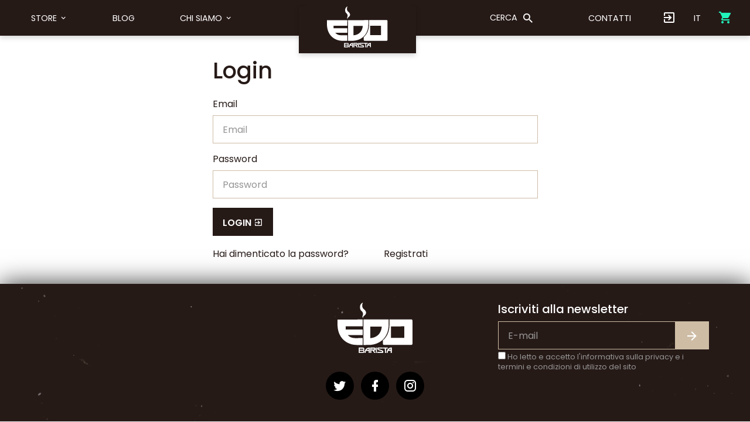

--- FILE ---
content_type: text/html; charset=UTF-8
request_url: https://www.edobarista.com/login.php
body_size: 8362
content:
	<!DOCTYPE html>
<html lang="it">
<head>
	<meta charset="utf-8">
	<meta http-equiv="X-UA-Compatible" content="IE=edge">

	<meta name="viewport" content="width=device-width, initial-scale=1, user-scalable=no">
	<!-- The above 3 meta tags *must* come first in the head; any other head content must come *after* these tags -->
	<title>Login -EDO Barista, il sito per barista e coffee lovers, dove poter informarsi, incontrarsi e acquistare prodotti innovativi per bar e caffetterie</title>
	<meta name="Description" content="EDO, il sito per barista e coffee lovers, dove poter informarsi, incontrarsi e acquistare prodotti innovativi per bar e caffetterie.
Amiamo il caffè. Possiamo aiutarti con la nostra gamma di prodotti a preparare un ottimo caffè ovunque tu sia.

">
	<meta name="Keywords" content="edo barista, edo, blog barista, fumetto barista, prodotti barista, idee barista, chat barista, incontro baristi, coffee lover, negozio, caffè, caffetteria, torrefazione, amanti del caffè, espresso, caffè espresso">

	<meta property="og:title" content="Login -EDO Barista, il sito per barista e coffee lovers, dove poter informarsi, incontrarsi e acquistare prodotti innovativi per bar e caffetterie" />
	<meta property="og:type" content="article" />
	<meta property="og:url" content="https://www.edobarista.com:443/login.php" />
	<meta property="og:description" content="EDO, il sito per barista e coffee lovers, dove poter informarsi, incontrarsi e acquistare prodotti innovativi per bar e caffetterie.
Amiamo il caffè. Possiamo aiutarti con la nostra gamma di prodotti a preparare un ottimo caffè ovunque tu sia.

" />
	<meta property="og:image" content="" />
	<meta property="og:image:width" content="640" />
	<meta property="og:image:height" content="480" />
    <meta name="facebook-domain-verification" content="dftp1yobdwgh1hcqcu2oflb9p5ynp7" />

	<link rel="shortcut icon" href="https://www.edobarista.com/assets/edobarista-com/favicon.ico?v2"/>

	<!-- vendor -->
	<link rel="stylesheet" href="https://www.edobarista.com/assets/vendor/bootstrap.min.css" type="text/css">
	<link href="https://www.edobarista.com/assets/plugins/bootstrap-datepicker.min.css" rel="stylesheet">
	<link href="https://www.edobarista.com/assets/plugins/owl-carousel/owl.carousel.min.css" rel="stylesheet">
	<link href="https://www.edobarista.com/assets/plugins/fancybox/jquery.fancybox.min.css" rel="stylesheet">
	<link href="https://fonts.googleapis.com/css?family=Abril+Fatface|Satisfy|Poppins:200,300,400,500,600,700" rel="stylesheet">
	<link rel="stylesheet" href="//cdn.materialdesignicons.com/3.4.93/css/materialdesignicons.min.css">
	<!-- <link rel="stylesheet" href="https://maxcdn.bootstrapcdn.com/font-awesome/4.7.0/css/font-awesome.min.css"> -->

	<link rel="stylesheet" href="https://www.edobarista.com/assets/css/gf-helper.css" type="text/css">
	<link rel="stylesheet" href="https://www.edobarista.com/assets/css/main.css?v=1" type="text/css" media="screen">

			<link rel="alternate" href="https://www.edobarista.com/login.php?lang=it" hreflang="it"/>
			<link rel="alternate" href="https://www.edobarista.com/login.php?lang=en" hreflang="en"/>
		<link rel="canonical" href="https://www.edobarista.com:443/login.php"/>

	<!-- HTML5 shim and Respond.js for IE8 support of HTML5 elements and media queries -->
	<!--[if lt IE 9]>
	<script src="https://oss.maxcdn.com/html5shiv/3.7.2/html5shiv.min.js"></script>
	<script src="https://oss.maxcdn.com/respond/1.4.2/respond.min.js"></script>
	<![endif]-->
	<script type="text/javascript">
	CUR_PAGE = 'login';
	SITE_URL = 'https://www.edobarista.com';
	ASSETS_URL = 'https://www.edobarista.com/assets';
	API_URL = 'https://www.edobarista.com/api';
	CUR_LANG = 'it'
	isNewsletterActived = ''
	</script>
    <!-- Facebook Pixel Code -->
    <script>
        !function(f,b,e,v,n,t,s)
        {if(f.fbq)return;n=f.fbq=function(){n.callMethod?
            n.callMethod.apply(n,arguments):n.queue.push(arguments)};
            if(!f._fbq)f._fbq=n;n.push=n;n.loaded=!0;n.version='2.0';
            n.queue=[];t=b.createElement(e);t.async=!0;
            t.src=v;s=b.getElementsByTagName(e)[0];
            s.parentNode.insertBefore(t,s)}(window, document,'script',
            'https://connect.facebook.net/en_US/fbevents.js');
        fbq('init', '977285369517996');
        fbq('track', 'PageView');
    </script>
    <noscript><img height="1" width="1" style="display:none"
                   src="https://www.facebook.com/tr?id=977285369517996&ev=PageView&noscript=1"
        /></noscript>
    <!-- End Facebook Pixel Code -->

</head>
<body>
<!-- MENU -->
<nav class="navbar navbar-fixed-top compensate-for-scrollbar" role="navigation">
	<div class="container-fluid">
		<div class="navbar-header">
			<a class="navbar-brand" href="/">
				<img src="https://www.edobarista.com/assets/images/logo-white.svg" alt="Edobarista" class="img-responsive">
			</a>
			<button type="button" class="navbar-toggle collapsed" data-toggle="collapse" data-target="#navbar-menu">
				<i class="mdi mdi-menu"></i>
			</button>
			<ul class="navbar-user visible-xs visible-sm">
				<!-- cart -->
	<li>
		<a href="https://www.edobarista.com/it/user/order">
			<i class="mdi mdi-cart"></i>
		</a>
	</li>
			</ul>
			<button type="button" class="navbar-toggle collapsed" data-toggle="collapse" data-target="#navbar-search-container">
				<i class="mdi mdi-magnify"></i>
			</button>
		</div>

		<div id="navbar-menu" class="navbar-collapse collapse">
			<ul class="nav navbar-nav normal">
														<li
						class="						store"
					>
													<a class="dropdown-toggle store-button hidden-xs hidden-sm" type="button" data-toggle="dropdown" href="#">
								Store								<i class="mdi mdi-chevron-down"></i>
							</a>
							<div id="product-menu" class="dropdown-menu">
	<div class="wrapper">
		<div class="left">
			<ul>
				<li>
					<a class="product-menu-group" href="#" data-target="#menu-brands">
						Marchi					</a>
				</li>
				<li>
					<a class="product-menu-group active" href="#" data-target="#menu-categories">
						Categorie					</a>
				</li>
				<li>
					<a class="product-menu-group" href="https://www.edobarista.com/it/content/store">
						Tutti i prodotti					</a>
				</li>
				<li>
					<a class="product-menu-group" href="https://www.edobarista.com/it/content/promo">
						Promozioni					</a>
				</li>
			</ul>
		</div>
		<div class="right">
			<!-- BRAND -->
			<div id="menu-brands" class="product-menu-group-items">
				<ul>
											<li>
							<a href="https://www.edobarista.com/it/brand/42-AeroPress">
								AEROPRESS							</a>
						</li>
											<li>
							<a href="https://www.edobarista.com/it/brand/50-ARTPRESSO">
								ARTPRESSO							</a>
						</li>
											<li>
							<a href="https://www.edobarista.com/it/brand/47-Bialetti">
								BIALETTI							</a>
						</li>
											<li>
							<a href="https://www.edobarista.com/it/brand/4-cafelat">
								Cafelat							</a>
						</li>
											<li>
							<a href="https://www.edobarista.com/it/brand/25-clean-express">
								Clean express							</a>
						</li>
											<li>
							<a href="https://www.edobarista.com/it/brand/26-crema-pro">
								Crema pro							</a>
						</li>
											<li>
							<a href="https://www.edobarista.com/it/brand/10-edo-barista">
								EDO Barista							</a>
						</li>
											<li>
							<a href="https://www.edobarista.com/it/brand/1-enrico-maltoni">
								ENRICO MALTONI							</a>
						</li>
											<li>
							<a href="https://www.edobarista.com/it/brand/38-FOAMLOCUS">
								Foam Locus							</a>
						</li>
											<li>
							<a href="https://www.edobarista.com/it/brand/27-gene-cafe">
								GENE CAFE							</a>
						</li>
											<li>
							<a href="https://www.edobarista.com/it/brand/9-hario">
								Hario							</a>
						</li>
											<li>
							<a href="https://www.edobarista.com/it/brand/37-Heycafe">
								Heycafe							</a>
						</li>
											<li>
							<a href="https://www.edobarista.com/it/brand/43-HIROIA">
								HIROIA							</a>
						</li>
											<li>
							<a href="https://www.edobarista.com/it/brand/23-ilsa">
								Ilsa							</a>
						</li>
											<li>
							<a href="https://www.edobarista.com/it/brand/5-ims-filtri">
								IMS FILTRI							</a>
						</li>
											<li>
							<a href="https://www.edobarista.com/it/brand/2-ipa-porcellane">
								IPA PORCELLANE							</a>
						</li>
											<li>
							<a href="https://www.edobarista.com/it/brand/24-italmill">
								Italmill							</a>
						</li>
											<li>
							<a href="https://www.edobarista.com/it/brand/41-q">
								Iwaki							</a>
						</li>
											<li>
							<a href="https://www.edobarista.com/it/brand/46-LEONARDOTECNIKA">
								LEONARDOTECNIKA							</a>
						</li>
											<li>
							<a href="https://www.edobarista.com/it/brand/34-MACAP">
								Macap							</a>
						</li>
											<li>
							<a href="https://www.edobarista.com/it/brand/21-metallurgica-motta">
								Metallurgica Motta							</a>
						</li>
											<li>
							<a href="https://www.edobarista.com/it/brand/3-nuova-ricambi">
								Nuova Ricambi							</a>
						</li>
											<li>
							<a href="https://www.edobarista.com/it/brand/13-pallo">
								PALLO							</a>
						</li>
											<li>
							<a href="https://www.edobarista.com/it/brand/20-priolinox">
								Priolinox							</a>
						</li>
											<li>
							<a href="https://www.edobarista.com/it/brand/36-Pro-Fondi">
								Pro-Fondi							</a>
						</li>
											<li>
							<a href="https://www.edobarista.com/it/brand/33-Pullman-Coffee-Tampers">
								Pullman Coffee Tampers							</a>
						</li>
											<li>
							<a href="https://www.edobarista.com/it/brand/6-pulycaff">
								PulyCaff							</a>
						</li>
											<li>
							<a href="https://www.edobarista.com/it/brand/32-Clockwork-Espresso">
								PUSH - Clockwork Espresso							</a>
						</li>
											<li>
							<a href="https://www.edobarista.com/it/brand/49-SPOKJ">
								SPOKJ							</a>
						</li>
									</ul>
			</div>

			<!-- CATEGORIE -->
			<div id="menu-categories" class="product-menu-group-items" style="display: block;">
				<div class="wrapper">
					<div class="left">
						<ul>
															<li>
									<a
										class="product-menu-category"
										href="https://www.edobarista.com/it/3-accessori-per-il-barista"
																				data-target="#menu-category-3"
																			>
										ACCESSORI PER IL BARISTA									</a>
								</li>
															<li>
									<a
										class="product-menu-category"
										href="https://www.edobarista.com/it/7-strumenti-per-il-coffee-brewing"
																				data-target="#menu-category-7"
																			>
										STRUMENTI PER IL COFFEE BREWING									</a>
								</li>
															<li>
									<a
										class="product-menu-category"
										href="https://www.edobarista.com/it/2-tazzine-e-piattini-da-caffe"
																				data-target="#menu-category-2"
																			>
										TAZZINE E PIATTINI DA CAFFE'									</a>
								</li>
															<li>
									<a
										class="product-menu-category"
										href="https://www.edobarista.com/it/4-ricambi"
																				data-target="#menu-category-4"
																			>
										RICAMBI									</a>
								</li>
															<li>
									<a
										class="product-menu-category"
										href="https://www.edobarista.com/it/5-accessori-per-la-pulizia"
																				data-target="#menu-category-5"
																			>
										ACCESSORI PER LA PULIZIA									</a>
								</li>
															<li>
									<a
										class="product-menu-category"
										href="https://www.edobarista.com/it/6-detergenti-professionali"
																			>
										DETERGENTI PROFESSIONALI									</a>
								</li>
															<li>
									<a
										class="product-menu-category"
										href="https://www.edobarista.com/it/1-libreria-del-caffe"
																			>
										LIBRERIA DEL CAFFE'									</a>
								</li>
															<li>
									<a
										class="product-menu-category"
										href="https://www.edobarista.com/it/53-macchine-da-caffe"
																				data-target="#menu-category-53"
																			>
										MACCHINE DA CAFFE'									</a>
								</li>
															<li>
									<a
										class="product-menu-category"
										href="https://www.edobarista.com/it/60-trattamento-dell-acqua-potabile"
																				data-target="#menu-category-60"
																			>
										TRATTAMENTO DELL'ACQUA POTABILE									</a>
								</li>
															<li>
									<a
										class="product-menu-category"
										href="https://www.edobarista.com/it/62-macina-caffe"
																				data-target="#menu-category-62"
																			>
										MACINA CAFFE'									</a>
								</li>
															<li>
									<a
										class="product-menu-category"
										href="https://www.edobarista.com/it/71-prodotti-igienizzanti"
																			>
										PRODOTTI IGIENIZZANTI									</a>
								</li>
															<li>
									<a
										class="product-menu-category"
										href="https://www.edobarista.com/it/87-accessori-caffe"
																			>
										ACCESSORI CAFFE'									</a>
								</li>
													</ul>
					</div>
					<div class="right">
														<div id="menu-category-3" class="product-menu-category-items">
									<ul>
																																	<li>
													<a href="https://www.edobarista.com/it/88-accessori-per-latte">
														ACCESSORI PER LATTE													</a>
												</li>
																																												<li>
													<a href="https://www.edobarista.com/it/12-attrezzatura-da-barista">
														ATTREZZATURA DA BARISTA													</a>
												</li>
																																												<li>
													<a href="https://www.edobarista.com/it/21-battifondi">
														BATTIFONDI													</a>
												</li>
																																												<li>
													<a href="https://www.edobarista.com/it/24-bilance">
														BILANCE													</a>
												</li>
																																																																	<li>
													<a href="https://www.edobarista.com/it/70-foam-locus">
														FOAM LOCUS													</a>
												</li>
																																												<li>
													<a href="https://www.edobarista.com/it/77-gadget">
														GADGET													</a>
												</li>
																																																																	<li>
													<a href="https://www.edobarista.com/it/66-kit-per-barista">
														KIT PER BARISTA													</a>
												</li>
																																												<li>
													<a href="https://www.edobarista.com/it/19-lattiere">
														LATTIERE													</a>
												</li>
																																												<li>
													<a href="https://www.edobarista.com/it/41-lava-lattiere-da-banco">
														LAVA LATTIERE DA BANCO													</a>
												</li>
																																												<li>
													<a href="https://www.edobarista.com/it/75-magnetic-dosing-ring-funnel">
														MAGNETIC DOSING RING FUNNEL													</a>
												</li>
																																												<li>
													<a href="https://www.edobarista.com/it/44-pennini-per-latte-art">
														PENNINI PER  LATTE ART													</a>
												</li>
																																												<li>
													<a href="https://www.edobarista.com/it/17-pressini">
														PRESSINI													</a>
												</li>
																																												<li>
													<a href="https://www.edobarista.com/it/85-pressino-automatico-sipresso">
														PRESSINO AUTOMATICO - SIPRESSO													</a>
												</li>
																																												<li>
													<a href="https://www.edobarista.com/it/25-rifrattometri-digitali">
														RIFRATTOMETRI DIGITALI													</a>
												</li>
																																												<li>
													<a href="https://www.edobarista.com/it/40-spargi-cacao">
														SPARGI CACAO													</a>
												</li>
																																												<li>
													<a href="https://www.edobarista.com/it/18-supporto-per-pressini">
														SUPPORTO PER PRESSINI													</a>
												</li>
																																												<li>
													<a href="https://www.edobarista.com/it/22-tappetini-per-pressare">
														TAPPETINI PER PRESSARE													</a>
												</li>
																																												<li>
													<a href="https://www.edobarista.com/it/36-termometri">
														TERMOMETRI													</a>
												</li>
																																												<li>
													<a href="https://www.edobarista.com/it/42-tostatrici-da-caffe">
														TOSTATRICI DA CAFFE'													</a>
												</li>
																																																			</ul>
								</div>
																<div id="menu-category-7" class="product-menu-category-items">
									<ul>
																																	<li>
													<a href="https://www.edobarista.com/it/26-bollitori">
														BOLLITORI													</a>
												</li>
																																												<li>
													<a href="https://www.edobarista.com/it/72-coffee-press">
														COFFEE PRESS													</a>
												</li>
																																												<li>
													<a href="https://www.edobarista.com/it/29-coldbrew">
														COLDBREW													</a>
												</li>
																																												<li>
													<a href="https://www.edobarista.com/it/35-coni-di-metallo-per-brewing">
														CONI DI METALLO PER BREWING													</a>
												</li>
																																												<li>
													<a href="https://www.edobarista.com/it/78-cupping-bowl">
														CUPPING BOWL													</a>
												</li>
																																												<li>
													<a href="https://www.edobarista.com/it/32-drip-pots">
														DRIP POTS													</a>
												</li>
																																												<li>
													<a href="https://www.edobarista.com/it/31-filtri-di-carta-per-v60">
														FILTRI DI CARTA PER V60													</a>
												</li>
																																												<li>
													<a href="https://www.edobarista.com/it/33-filtri-di-stoffa-per-v60">
														FILTRI DI STOFFA PER V60													</a>
												</li>
																																												<li>
													<a href="https://www.edobarista.com/it/57-filtri-per-aeropress">
														FILTRI PER AEROPRESS													</a>
												</li>
																																												<li>
													<a href="https://www.edobarista.com/it/30-range-server">
														RANGE SERVER													</a>
												</li>
																																												<li>
													<a href="https://www.edobarista.com/it/34-syphon">
														SYPHON													</a>
												</li>
																																																																	<li>
													<a href="https://www.edobarista.com/it/28-v60-drip-infusers">
														V60 DRIP INFUSERS													</a>
												</li>
																														</ul>
								</div>
																<div id="menu-category-2" class="product-menu-category-items">
									<ul>
																																	<li>
													<a href="https://www.edobarista.com/it/82-piattini">
														PIATTINI													</a>
												</li>
																																												<li>
													<a href="https://www.edobarista.com/it/81-tazze">
														TAZZE													</a>
												</li>
																														</ul>
								</div>
																<div id="menu-category-4" class="product-menu-category-items">
									<ul>
																																	<li>
													<a href="https://www.edobarista.com/it/92-barra-battifondo">
														BARRA BATTIFONDO													</a>
												</li>
																																																																	<li>
													<a href="https://www.edobarista.com/it/15-doccette">
														DOCCETTE													</a>
												</li>
																																												<li>
													<a href="https://www.edobarista.com/it/16-filtri">
														FILTRI													</a>
												</li>
																																																																	<li>
													<a href="https://www.edobarista.com/it/13-guarnizioni-sottocoppa">
														GUARNIZIONI SOTTOCOPPA													</a>
												</li>
																																																																	<li>
													<a href="https://www.edobarista.com/it/54-manopola-portafiltro">
														MANOPOLA PORTAFILTRO													</a>
												</li>
																																												<li>
													<a href="https://www.edobarista.com/it/80-portafiltro">
														PORTAFILTRO													</a>
												</li>
																																																																	<li>
													<a href="https://www.edobarista.com/it/37-portafiltro-senza-fondo">
														PORTAFILTRO SENZA FONDO													</a>
												</li>
																																												<li>
													<a href="https://www.edobarista.com/it/90-volantino-rubinetto">
														VOLANTINO RUBINETTO													</a>
												</li>
																														</ul>
								</div>
																<div id="menu-category-5" class="product-menu-category-items">
									<ul>
																																	<li>
													<a href="https://www.edobarista.com/it/14-filtri-ciechi-per-la-pulizia">
														FILTRI CIECHI PER LA PULIZIA													</a>
												</li>
																																												<li>
													<a href="https://www.edobarista.com/it/23-panni">
														PANNI													</a>
												</li>
																																																																	<li>
													<a href="https://www.edobarista.com/it/20-spazzole">
														SPAZZOLE													</a>
												</li>
																														</ul>
								</div>
																<div id="menu-category-53" class="product-menu-category-items">
									<ul>
																																	<li>
													<a href="https://www.edobarista.com/it/86-caffettiere-moka">
														CAFFETTIERE MOKA													</a>
												</li>
																																												<li>
													<a href="https://www.edobarista.com/it/89-macchina-espresso-manuale">
														MACCHINA ESPRESSO MANUALE													</a>
												</li>
																																												<li>
													<a href="https://www.edobarista.com/it/52-macchine-per-caffe-filtro">
														MACCHINE PER CAFFE' FILTRO													</a>
												</li>
																																																			</ul>
								</div>
																<div id="menu-category-60" class="product-menu-category-items">
									<ul>
																																																																											<li>
													<a href="https://www.edobarista.com/it/68-kit-per-analisi-durezza-acqua">
														KIT PER ANALISI DUREZZA ACQUA													</a>
												</li>
																														</ul>
								</div>
																<div id="menu-category-62" class="product-menu-category-items">
									<ul>
																																																						<li>
													<a href="https://www.edobarista.com/it/63-macinadosatori-automatici">
														MACINADOSATORI AUTOMATICI													</a>
												</li>
																																												<li>
													<a href="https://www.edobarista.com/it/64-macinadosatori-on-demand">
														MACINADOSATORI ON-DEMAND													</a>
												</li>
																																												<li>
													<a href="https://www.edobarista.com/it/27-macinini-manuali">
														MACININI  MANUALI													</a>
												</li>
																																																			</ul>
								</div>
													</div>
				</div>
			</div>
		</div>
	</div>
</div>
							<a class="dropdown-toggle visible-xs visible-sm" type="button" data-toggle="dropdown" href="#">
								Store								<i class="mdi mdi-chevron-down"></i>
							</a>
							<ul id="product-menu-mobile" class="dropdown-menu">
	<li class="dropdown">
		<a href="#" class="dropdown-toggle" data-toggle="dropdown">
			Marchi <i class="mdi mdi-chevron-down"></i>
		</a>
		<ul class="dropdown-menu">
							<li>
					<a href="https://www.edobarista.com/it/brand/42-AeroPress">
						AEROPRESS					</a>
				</li>
							<li>
					<a href="https://www.edobarista.com/it/brand/50-ARTPRESSO">
						ARTPRESSO					</a>
				</li>
							<li>
					<a href="https://www.edobarista.com/it/brand/47-Bialetti">
						BIALETTI					</a>
				</li>
							<li>
					<a href="https://www.edobarista.com/it/brand/4-cafelat">
						Cafelat					</a>
				</li>
							<li>
					<a href="https://www.edobarista.com/it/brand/25-clean-express">
						Clean express					</a>
				</li>
							<li>
					<a href="https://www.edobarista.com/it/brand/26-crema-pro">
						Crema pro					</a>
				</li>
							<li>
					<a href="https://www.edobarista.com/it/brand/10-edo-barista">
						EDO Barista					</a>
				</li>
							<li>
					<a href="https://www.edobarista.com/it/brand/1-enrico-maltoni">
						ENRICO MALTONI					</a>
				</li>
							<li>
					<a href="https://www.edobarista.com/it/brand/38-FOAMLOCUS">
						Foam Locus					</a>
				</li>
							<li>
					<a href="https://www.edobarista.com/it/brand/27-gene-cafe">
						GENE CAFE					</a>
				</li>
							<li>
					<a href="https://www.edobarista.com/it/brand/9-hario">
						Hario					</a>
				</li>
							<li>
					<a href="https://www.edobarista.com/it/brand/37-Heycafe">
						Heycafe					</a>
				</li>
							<li>
					<a href="https://www.edobarista.com/it/brand/43-HIROIA">
						HIROIA					</a>
				</li>
							<li>
					<a href="https://www.edobarista.com/it/brand/23-ilsa">
						Ilsa					</a>
				</li>
							<li>
					<a href="https://www.edobarista.com/it/brand/5-ims-filtri">
						IMS FILTRI					</a>
				</li>
							<li>
					<a href="https://www.edobarista.com/it/brand/2-ipa-porcellane">
						IPA PORCELLANE					</a>
				</li>
							<li>
					<a href="https://www.edobarista.com/it/brand/24-italmill">
						Italmill					</a>
				</li>
							<li>
					<a href="https://www.edobarista.com/it/brand/41-q">
						Iwaki					</a>
				</li>
							<li>
					<a href="https://www.edobarista.com/it/brand/46-LEONARDOTECNIKA">
						LEONARDOTECNIKA					</a>
				</li>
							<li>
					<a href="https://www.edobarista.com/it/brand/34-MACAP">
						Macap					</a>
				</li>
							<li>
					<a href="https://www.edobarista.com/it/brand/21-metallurgica-motta">
						Metallurgica Motta					</a>
				</li>
							<li>
					<a href="https://www.edobarista.com/it/brand/3-nuova-ricambi">
						Nuova Ricambi					</a>
				</li>
							<li>
					<a href="https://www.edobarista.com/it/brand/13-pallo">
						PALLO					</a>
				</li>
							<li>
					<a href="https://www.edobarista.com/it/brand/20-priolinox">
						Priolinox					</a>
				</li>
							<li>
					<a href="https://www.edobarista.com/it/brand/36-Pro-Fondi">
						Pro-Fondi					</a>
				</li>
							<li>
					<a href="https://www.edobarista.com/it/brand/33-Pullman-Coffee-Tampers">
						Pullman Coffee Tampers					</a>
				</li>
							<li>
					<a href="https://www.edobarista.com/it/brand/6-pulycaff">
						PulyCaff					</a>
				</li>
							<li>
					<a href="https://www.edobarista.com/it/brand/32-Clockwork-Espresso">
						PUSH - Clockwork Espresso					</a>
				</li>
							<li>
					<a href="https://www.edobarista.com/it/brand/49-SPOKJ">
						SPOKJ					</a>
				</li>
					</ul>
	</li>
	<li class="dropdown">
		<a href="#" class="dropdown-toggle" data-toggle="dropdown">
			Categorie <i class="mdi mdi-chevron-down"></i>
		</a>
		<ul class="dropdown-menu">
									<li class="dropdown">
							<a href="#" class="dropdown-toggle" data-toggle="dropdown">
								ACCESSORI PER IL BARISTA <i class="mdi mdi-chevron-down"></i>
							</a>
							<ul class="dropdown-menu">
																											<li>
											<a href="https://www.edobarista.com/it/88-accessori-per-latte">
												ACCESSORI PER LATTE											</a>
										</li>
																																				<li>
											<a href="https://www.edobarista.com/it/12-attrezzatura-da-barista">
												ATTREZZATURA DA BARISTA											</a>
										</li>
																																				<li>
											<a href="https://www.edobarista.com/it/21-battifondi">
												BATTIFONDI											</a>
										</li>
																																				<li>
											<a href="https://www.edobarista.com/it/24-bilance">
												BILANCE											</a>
										</li>
																																																					<li>
											<a href="https://www.edobarista.com/it/70-foam-locus">
												FOAM LOCUS											</a>
										</li>
																																				<li>
											<a href="https://www.edobarista.com/it/77-gadget">
												GADGET											</a>
										</li>
																																																					<li>
											<a href="https://www.edobarista.com/it/66-kit-per-barista">
												KIT PER BARISTA											</a>
										</li>
																																				<li>
											<a href="https://www.edobarista.com/it/19-lattiere">
												LATTIERE											</a>
										</li>
																																				<li>
											<a href="https://www.edobarista.com/it/41-lava-lattiere-da-banco">
												LAVA LATTIERE DA BANCO											</a>
										</li>
																																				<li>
											<a href="https://www.edobarista.com/it/75-magnetic-dosing-ring-funnel">
												MAGNETIC DOSING RING FUNNEL											</a>
										</li>
																																				<li>
											<a href="https://www.edobarista.com/it/44-pennini-per-latte-art">
												PENNINI PER  LATTE ART											</a>
										</li>
																																				<li>
											<a href="https://www.edobarista.com/it/17-pressini">
												PRESSINI											</a>
										</li>
																																				<li>
											<a href="https://www.edobarista.com/it/85-pressino-automatico-sipresso">
												PRESSINO AUTOMATICO - SIPRESSO											</a>
										</li>
																																				<li>
											<a href="https://www.edobarista.com/it/25-rifrattometri-digitali">
												RIFRATTOMETRI DIGITALI											</a>
										</li>
																																				<li>
											<a href="https://www.edobarista.com/it/40-spargi-cacao">
												SPARGI CACAO											</a>
										</li>
																																				<li>
											<a href="https://www.edobarista.com/it/18-supporto-per-pressini">
												SUPPORTO PER PRESSINI											</a>
										</li>
																																				<li>
											<a href="https://www.edobarista.com/it/22-tappetini-per-pressare">
												TAPPETINI PER PRESSARE											</a>
										</li>
																																				<li>
											<a href="https://www.edobarista.com/it/36-termometri">
												TERMOMETRI											</a>
										</li>
																																				<li>
											<a href="https://www.edobarista.com/it/42-tostatrici-da-caffe">
												TOSTATRICI DA CAFFE'											</a>
										</li>
																																									</ul>
						</li>
											<li class="dropdown">
							<a href="#" class="dropdown-toggle" data-toggle="dropdown">
								STRUMENTI PER IL COFFEE BREWING <i class="mdi mdi-chevron-down"></i>
							</a>
							<ul class="dropdown-menu">
																											<li>
											<a href="https://www.edobarista.com/it/26-bollitori">
												BOLLITORI											</a>
										</li>
																																				<li>
											<a href="https://www.edobarista.com/it/72-coffee-press">
												COFFEE PRESS											</a>
										</li>
																																				<li>
											<a href="https://www.edobarista.com/it/29-coldbrew">
												COLDBREW											</a>
										</li>
																																				<li>
											<a href="https://www.edobarista.com/it/35-coni-di-metallo-per-brewing">
												CONI DI METALLO PER BREWING											</a>
										</li>
																																				<li>
											<a href="https://www.edobarista.com/it/78-cupping-bowl">
												CUPPING BOWL											</a>
										</li>
																																				<li>
											<a href="https://www.edobarista.com/it/32-drip-pots">
												DRIP POTS											</a>
										</li>
																																				<li>
											<a href="https://www.edobarista.com/it/31-filtri-di-carta-per-v60">
												FILTRI DI CARTA PER V60											</a>
										</li>
																																				<li>
											<a href="https://www.edobarista.com/it/33-filtri-di-stoffa-per-v60">
												FILTRI DI STOFFA PER V60											</a>
										</li>
																																				<li>
											<a href="https://www.edobarista.com/it/57-filtri-per-aeropress">
												FILTRI PER AEROPRESS											</a>
										</li>
																																				<li>
											<a href="https://www.edobarista.com/it/30-range-server">
												RANGE SERVER											</a>
										</li>
																																				<li>
											<a href="https://www.edobarista.com/it/34-syphon">
												SYPHON											</a>
										</li>
																																																					<li>
											<a href="https://www.edobarista.com/it/28-v60-drip-infusers">
												V60 DRIP INFUSERS											</a>
										</li>
																								</ul>
						</li>
											<li class="dropdown">
							<a href="#" class="dropdown-toggle" data-toggle="dropdown">
								TAZZINE E PIATTINI DA CAFFE' <i class="mdi mdi-chevron-down"></i>
							</a>
							<ul class="dropdown-menu">
																											<li>
											<a href="https://www.edobarista.com/it/82-piattini">
												PIATTINI											</a>
										</li>
																																				<li>
											<a href="https://www.edobarista.com/it/81-tazze">
												TAZZE											</a>
										</li>
																								</ul>
						</li>
											<li class="dropdown">
							<a href="#" class="dropdown-toggle" data-toggle="dropdown">
								RICAMBI <i class="mdi mdi-chevron-down"></i>
							</a>
							<ul class="dropdown-menu">
																											<li>
											<a href="https://www.edobarista.com/it/92-barra-battifondo">
												BARRA BATTIFONDO											</a>
										</li>
																																																					<li>
											<a href="https://www.edobarista.com/it/15-doccette">
												DOCCETTE											</a>
										</li>
																																				<li>
											<a href="https://www.edobarista.com/it/16-filtri">
												FILTRI											</a>
										</li>
																																																					<li>
											<a href="https://www.edobarista.com/it/13-guarnizioni-sottocoppa">
												GUARNIZIONI SOTTOCOPPA											</a>
										</li>
																																																					<li>
											<a href="https://www.edobarista.com/it/54-manopola-portafiltro">
												MANOPOLA PORTAFILTRO											</a>
										</li>
																																				<li>
											<a href="https://www.edobarista.com/it/80-portafiltro">
												PORTAFILTRO											</a>
										</li>
																																																					<li>
											<a href="https://www.edobarista.com/it/37-portafiltro-senza-fondo">
												PORTAFILTRO SENZA FONDO											</a>
										</li>
																																				<li>
											<a href="https://www.edobarista.com/it/90-volantino-rubinetto">
												VOLANTINO RUBINETTO											</a>
										</li>
																								</ul>
						</li>
											<li class="dropdown">
							<a href="#" class="dropdown-toggle" data-toggle="dropdown">
								ACCESSORI PER LA PULIZIA <i class="mdi mdi-chevron-down"></i>
							</a>
							<ul class="dropdown-menu">
																											<li>
											<a href="https://www.edobarista.com/it/14-filtri-ciechi-per-la-pulizia">
												FILTRI CIECHI PER LA PULIZIA											</a>
										</li>
																																				<li>
											<a href="https://www.edobarista.com/it/23-panni">
												PANNI											</a>
										</li>
																																																					<li>
											<a href="https://www.edobarista.com/it/20-spazzole">
												SPAZZOLE											</a>
										</li>
																								</ul>
						</li>
											<li>
							<a href="https://www.edobarista.com/it/6-detergenti-professionali">
								DETERGENTI PROFESSIONALI							</a>
						</li>
											<li>
							<a href="https://www.edobarista.com/it/1-libreria-del-caffe">
								LIBRERIA DEL CAFFE'							</a>
						</li>
											<li class="dropdown">
							<a href="#" class="dropdown-toggle" data-toggle="dropdown">
								MACCHINE DA CAFFE' <i class="mdi mdi-chevron-down"></i>
							</a>
							<ul class="dropdown-menu">
																											<li>
											<a href="https://www.edobarista.com/it/86-caffettiere-moka">
												CAFFETTIERE MOKA											</a>
										</li>
																																				<li>
											<a href="https://www.edobarista.com/it/89-macchina-espresso-manuale">
												MACCHINA ESPRESSO MANUALE											</a>
										</li>
																																				<li>
											<a href="https://www.edobarista.com/it/52-macchine-per-caffe-filtro">
												MACCHINE PER CAFFE' FILTRO											</a>
										</li>
																																									</ul>
						</li>
											<li class="dropdown">
							<a href="#" class="dropdown-toggle" data-toggle="dropdown">
								TRATTAMENTO DELL'ACQUA POTABILE <i class="mdi mdi-chevron-down"></i>
							</a>
							<ul class="dropdown-menu">
																																																													<li>
											<a href="https://www.edobarista.com/it/68-kit-per-analisi-durezza-acqua">
												KIT PER ANALISI DUREZZA ACQUA											</a>
										</li>
																								</ul>
						</li>
											<li class="dropdown">
							<a href="#" class="dropdown-toggle" data-toggle="dropdown">
								MACINA CAFFE' <i class="mdi mdi-chevron-down"></i>
							</a>
							<ul class="dropdown-menu">
																																												<li>
											<a href="https://www.edobarista.com/it/63-macinadosatori-automatici">
												MACINADOSATORI AUTOMATICI											</a>
										</li>
																																				<li>
											<a href="https://www.edobarista.com/it/64-macinadosatori-on-demand">
												MACINADOSATORI ON-DEMAND											</a>
										</li>
																																				<li>
											<a href="https://www.edobarista.com/it/27-macinini-manuali">
												MACININI  MANUALI											</a>
										</li>
																																									</ul>
						</li>
											<li>
							<a href="https://www.edobarista.com/it/71-prodotti-igienizzanti">
								PRODOTTI IGIENIZZANTI							</a>
						</li>
											<li>
							<a href="https://www.edobarista.com/it/87-accessori-caffe">
								ACCESSORI CAFFE'							</a>
						</li>
							</ul>
	</li>
	<li>
		<a href="https://www.edobarista.com/it/content/store">
			Tutti i prodotti		</a>
	</li>
	<li>
		<a href="https://www.edobarista.com/it/content/promo">
			Promozioni		</a>
	</li>
</ul>
											</li>
														<li
						class="						news"
					>
													<a href="https://www.edobarista.com/it/content/news">
								Blog							</a>
											</li>
														<li
						class="						company"
					>
													<a class="dropdown-toggle" type="button" data-toggle="dropdown" href="#">
								Chi siamo								<i class="mdi mdi-chevron-down"></i>
								<ul class="dropdown-menu">
																			<li>
											<a href="https://www.edobarista.com/it/content/company">
												Conosci Edo											</a>
										</li>
																			<li>
											<a href="https://www.edobarista.com/it/content/baristatools">
												YOU’RE NEXT!											</a>
										</li>
																			<li>
											<a href="https://www.edobarista.com/it/content/comics">
												Comics											</a>
										</li>
																			<li>
											<a href="https://www.edobarista.com/it/content/careers">
												Lavora con Noi											</a>
										</li>
																	</ul>
							</a>
											</li>
								<li class=" visible-xs visible-sm">
					<a href="https://www.edobarista.com/it/content/contacts">
						Contatti					</a>
				</li>
				<!-- user -->
	<li class="visible-xs visible-sm">
		<a href="https://www.edobarista.com/login.php">
			<i class="mdi mdi-login-variant"></i> Login		</a>
	</li>
				<!-- language -->
<li class="dropdown visible-xs visible-sm">
	<a href="#" class="dropdown-toggle" data-toggle="dropdown" role="button" aria-haspopup="true" aria-expanded="false">
		IT	</a>
	<ul class="dropdown-menu dropdown-menu-right">
					<li class="active">
				<a href="https://www.edobarista.com/login.php?lang=it">
					Italiano				</a>
			</li>
					<li class="">
				<a href="https://www.edobarista.com/login.php?lang=en">
					English				</a>
			</li>
			</ul>
</li>
			</ul>
		</div>

		<div id="navbar-search-container" class="navbar-collapse collapse">
			<div id="navbar-search">
	<form id="global-search-form" class=""
          action="/it/search/" method="get">
		<!--<input type="hidden" name="global" value="true"> -->
		<input id="global-search" type="text" placeholder="Cerca" name="search-word" autocomplete="off">
	</form>
</div>

		</div>

		<div id="navbar-functions" class="hidden-xs hidden-sm">
			<ul class="nav">
				<li class="">
					<a href="https://www.edobarista.com/it/content/contacts">
						Contatti					</a>
				</li>
			</ul>
			<ul class="nav navbar-user">
				<!-- user -->
	<li>
		<a href="https://www.edobarista.com/login.php">
			<i class="mdi mdi-login-variant"></i>
		</a>
	</li>
				<!-- language -->
<li class="dropdown">
	<a href="#" class="dropdown-toggle" data-toggle="dropdown" role="button" aria-haspopup="true" aria-expanded="false">
		IT	</a>
	<ul class="dropdown-menu dropdown-menu-right">
					<li class="active">
				<a href="https://www.edobarista.com/login.php?lang=it">
					Italiano				</a>
			</li>
					<li class="">
				<a href="https://www.edobarista.com/login.php?lang=en">
					English				</a>
			</li>
			</ul>
</li>
				<!-- cart -->
	<li id="navbar-cart" class="dropdown">
		<a href="#" class="dropdown-toggle dropdown-toggle" data-toggle="dropdown">
			<span class="cart-count"></span>
			<i class="mdi mdi-cart"></i>
		</a>
		<div id="cart-fast-resume" class="user-menu dropdown-menu-right dropdown-menu">
			<ul>
				<li class="color-4 pf10 small">Carrello vuoto</li>			</ul>
		</div>
	</li>
			</ul>
		</div>
	</div>
</nav>
<main class="container">
	<div  class="row">
				<div class="col-xs-12 col-sm-6 col-sm-push-3">
						<h1 class="title uppercase mb25">Login</h1>
			<form action="https://www.edobarista.com/login.php" method="post" id="login_form">
				<input type="hidden"  value="" name="redir">
				<input type="hidden" class="hidden" name="back" value="my-account" />
				<div class="form-group">
					<label for="exampleInputEmail1">Email</label>
					<input type="email" class="form-control" id="user_email" name="user[email]"  placeholder="Email" value="" >
				</div>
				<div class="form-group">
					<label for="exampleInputPassword1">Password</label>
					<input type="password" class="form-control"  id="pass_session" name="user[password]"  placeholder="Password" value="">
				</div>
				<button type="submit" id="SubmitLogin" name="SubmitLogin" class="btn btn-primary btn-full" value="Login" />
					Login <i class="mdi mdi-login-variant"></i>				</button>
			</form>
			<div class="row mt20">
				<div class="col-xs-6">
					<a href="https://www.edobarista.com/it/user/forgot-password">
						Hai dimenticato la password?					</a>
				</div>
				<div class="col-xs-6">
					<a href="https://www.edobarista.com/it/content/register">
						Registrati					</a>
				</div>
			</div>
		</div>
	</div><!-- /row -->
</main><!-- /container -->
<!-- FOOTER -->
<footer>
	<div id="footer-actions">
		<div class="container">
			<div class="row">
				<div class="col-xs-12 col-sm-6 col-md-4 col-md-offset-4 logo">
					<img src="/assets/images/logo-white.svg" alt="">
											<ul class="social-list">
															<li>
									<a class="social" href="https://twitter.com/EDO_Barista" alt="Twitter" target="_blank">
										<i class="mdi mdi-twitter"></i>
									</a>
								</li>
															<li>
									<a class="social" href="https://www.facebook.com/EDO-Barista-1511245035845895/?ref=bookmarks" alt="Facebook" target="_blank">
										<i class="mdi mdi-facebook"></i>
									</a>
								</li>
															<li>
									<a class="social" href="https://www.instagram.com/edo.barista/" alt="Instagram" target="_blank">
										<i class="mdi mdi-instagram"></i>
									</a>
								</li>
													</ul>
									</div>
				<div class="col-xs-12 col-sm-6 col-md-4">
					<h5>Iscriviti alla newsletter</h5>
					<form id ="form-newsletter" action="https://www.edobarista.com/assets/form-mail/newsletter.php" method="POST">
    <div class="input-group">
        <input type="email" name="newsletter_email" id="newsletter_email" placeholder="E-mail" class="form-control">
        <span class="input-group-btn">
            <button id="btn-newsletter-subscribe" type="submit" class="btn btn-secondary">
                <i class="mdi mdi-arrow-right"></i>
            </button>
        </span>
    </div>
    <label class="block">
        <input type="checkbox" required="true" name="privacy_newsletter" id="privacy_newsletter" >
        <a href="https://www.iubenda.com/privacy-policy/42861303" class="iubenda-nostyle no-brand iubenda-embed " title="Privacy Policy">Ho letto e accetto l'informativa sulla privacy e i termini e condizioni di utilizzo del sito</a>
    </label>
</form>
				</div>
			</div>
		</div>
	</div>
	<div id="footer-legal">
		<div class="container">
			<div class="text">
				©  2026 <b>Edo Barista</b>. All rights reserved - P.IVA e C.F. P.Iva e C.F. IT02866540962			</div>
			<ul>
				<li>
					<a href="https://www.iubenda.com/privacy-policy/42861303" class="iubenda-nostyle no-brand iubenda-embed " title="Privacy Policy">Privacy Policy</a>
				</li>
				<li>
					<a href="https://www.iubenda.com/privacy-policy/42861303/cookie-policy" class="iubenda-nostyle no-brand iubenda-embed " title="Cookie Policy">Cookie Policy</a>
				</li>
                <li>
                    <a href="#" class="iubenda-cs-preferences-link">Preferenze Cookie</a>
                </li>

				<li>
					<a href="https://www.edobarista.com/it/content/terms">Termini d'uso</a>
				</li>
				<li>
					<a href="https://www.edobarista.com/it/content/dispute">Dispute e controversie</a>
				</li>
				<li>
					<a href="http://www.gfstudio.com" target="_new">Credits</a>
				</li>
			</ul>
		</div>
	</div>
</footer>

<!-- Bootstrap core JavaScript
================================================== -->
<!-- Placed at the end of the document so the pages load faster -->
<script type="text/javascript" src="https://code.jquery.com/jquery-3.3.1.min.js"></script>
<!-- <script type="text/javascript" src="https://www.edobarista.com/assets/plugins/jquery-2.1.4.min.js"></script> -->
<script type="text/javascript" src="https://www.edobarista.com/assets/plugins/bootstrap.min.js"></script>
<script type="text/javascript" src="https://www.edobarista.com/assets/plugins/bootstrap-hover-dropdown.js"></script>
<script type="text/javascript" src="https://www.edobarista.com/assets/plugins/typeahead/elements.typeahead.js"></script>
<script type="text/javascript" src="https://www.edobarista.com/assets/plugins/owl-carousel/owl.carousel.min.js"></script>
<script type="text/javascript" src="https://www.edobarista.com/assets/plugins/fancybox/jquery.fancybox.min.js"></script>
<script type="text/javascript" src="https://www.edobarista.com/assets/plugins/jquery.validate.min.js"></script>
<script type="text/javascript" src="https://www.edobarista.com/assets/plugins/notify.min.js"></script>
<script type="text/javascript" src="https://www.edobarista.com/assets/plugins/wow.min.js"></script>
<script type="text/javascript" src="https://www.edobarista.com/assets/plugins/bootbox.min.js"></script>

<script type="text/javascript" src="https://www.edobarista.com/assets/js/gf.jquery.scrollto.js?"></script>
<script type="text/javascript" src="https://www.edobarista.com/assets/js/app.js?v=2.2"></script>
<script type="text/javascript" src="https://www.edobarista.com/assets/js/cart.js?v=2.2"></script>
<script src="https://www.edobarista.com/assets/languages/localize.it.js?v=2.2"></script>
<script>
$(function() {
	App.init();
	Cart.init();

});
</script>


	<script type="text/javascript">
	var _iub = _iub || [];
	_iub.csConfiguration = {
	    "ccpaAcknowledgeOnDisplay": true,
	    "consentOnContinuedBrowsing": false,
	    "countryDetection": true,
	    "enableCcpa": true,
	    "invalidateConsentWithoutLog": true,
	    "lang": "it",
        "siteId": 1237453,

	    "perPurposeConsent": true,
	     "whitelabel" : true,
	    "cookiePolicyId": 42861303 ,
	    "banner" : {
	        "acceptButtonCaptionColor": "#FFFFFF",
	        "acceptButtonColor": "#0073CE",
	        "acceptButtonDisplay": true,
	        "backgroundColor": "#FFFFFF",
	        "closeButtonRejects": true,
	        "customizeButtonCaptionColor": "#4D4D4D",
	        "customizeButtonColor": "#DADADA",
	        "customizeButtonDisplay": true,
	        "explicitWithdrawal": true,
	        "listPurposes": true,
	        "position": "float-bottom-center",
	        "rejectButtonCaptionColor": "#FFFFFF",
	        "rejectButtonColor": "#0073CE",
	        "rejectButtonDisplay": true,
	        "textColor": "#000000"
	    }
	};
	</script>
	<script type="text/javascript" src="//cdn.iubenda.com/cs/ccpa/stub.js"></script>
	<script type="text/javascript" src="//cdn.iubenda.com/cs/iubenda_cs.js" charset="UTF-8" async></script>



<script type="text/javascript">
	(function(w, d) {
		var loader = function() {
			var s = d.createElement("script"),
				tag = d.getElementsByTagName("script")[0];
			s.src = "https://cdn.iubenda.com/iubenda.js";
			tag.parentNode.insertBefore(s, tag);
		};
		if (w.addEventListener) {
			w.addEventListener("load", loader, false);
		} else if (w.attachEvent) {
			w.attachEvent("onload", loader);
		} else {
			w.onload = loader;
		}
	})(window, document);
</script>
<script type="text/javascript">


    $('#pre_register_form').validate({
        errorElement: 'div',
        errorClass: 'help-block txt-white no-margin smaller-80',
        focusInvalid: false,
        rules: {
            email: {
                required: true,
                email:true
            },

            password: {
                required: true,
                minlength: 6
            },

        },
        messages: {
            email: {
                required: "Campo obbligatorio",
                email: "Email non valido"
            },

            password: {
                required: "Campo obbligatorio",
                minlength:"Prego inserire almeno sei caratteri"
            },


        },


        highlight: function (e) {
            $(e).closest('.form-group').removeClass('has-info').addClass('has-error');
        },

        success: function (e) {
            $(e).closest('.form-group').removeClass('has-error');//.addClass('has-info');
            $(e).remove();
        },

        errorPlacement: function (error, element) {
            if(element.is(':checkbox') || element.is(':radio')) {
                var controls = element.closest('div[class*="col-"]');
                if(controls.find(':checkbox,:radio').length > 1) controls.append(error);
                else error.insertAfter(element.nextAll('.lbl:eq(0)').eq(0));
            }
            else error.insertAfter(element.parent());
        },

        submitHandler: function (form) {
            $.ajax( {
                type        : 'POST',
                url         : $(form).attr('action'),
                data        : $(form).serialize(),
                dataType    : 'json',
                success     : function( response )
                {

                    var id_form =$(form).attr('id');
                    var msg=response.message
                    if(response.status =='KO')updateModalAlertMsg(response.message);
                    else  location.href= $(form).data('redir')+'?email='+response.data;


                },
                error: function( response ) {
                    alert('Sorry! Errorss');
                }
            });

        },
        invalidHandler: function (form) {
        }
    })


</script><!-- Global site tag (gtag.js) - Google Analytics -->
<script async src="https://www.googletagmanager.com/gtag/js?id=UA-68580454-5"></script>
<script>
    window.dataLayer = window.dataLayer || [];
    function gtag(){dataLayer.push(arguments);}
    gtag('js', new Date());

    gtag('config', 'UA-68580454-5',{ 'anonymize_ip': true });
</script>
</body>
</html>


--- FILE ---
content_type: image/svg+xml
request_url: https://www.edobarista.com/assets/images/logo-white.svg
body_size: 2605
content:
<?xml version="1.0" encoding="utf-8"?>
<!-- Generator: Adobe Illustrator 22.1.0, SVG Export Plug-In . SVG Version: 6.00 Build 0)  -->
<svg version="1.1" id="Layer_1" xmlns="http://www.w3.org/2000/svg" xmlns:xlink="http://www.w3.org/1999/xlink" x="0px" y="0px"
	 viewBox="0 0 276.7 185.5" style="enable-background:new 0 0 276.7 185.5;" xml:space="preserve">
<style type="text/css">
	.st0{fill:#FFFFFF;}
</style>
<g>
	<path class="st0" d="M117.1,165.3c-13.7,0-17.3,13.2-17.3,20.1l4,0c0-0.3,0-4.1,1.5-7.9l9.8,0l0,7.8l4,0l0-20.1L117.1,165.3z
		 M107.6,173.6c1.7-2.1,4.1-3.7,7.5-4.2l0,4.2L107.6,173.6z"/>
	
		<rect x="141.4" y="165.2" transform="matrix(1 -2.266522e-03 2.266522e-03 1 -0.3969 0.3255)" class="st0" width="4" height="20.1"/>
	<path class="st0" d="M166.1,185.3l-19.1,0l0-3.9l18,0l0-0.5c0-0.9-0.6-1.7-1.4-2l-11.7-3.7c-2.9-0.9-4.8-3.5-4.8-6.6l0-0.7
		c0-1.5,1.2-2.7,2.7-2.7l17.5,0l0,3.9l-16.4,0c0.2,1.1,1,2.1,2.1,2.5l11.7,3.7c2.5,0.8,4.2,3.1,4.2,5.7l0,1.6
		C168.9,184,167.7,185.3,166.1,185.3"/>
	<polygon class="st0" points="185.4,165.2 168.2,165.2 168.2,169.1 174.8,169.1 174.9,185.3 178.8,185.3 178.8,169.1 185.4,169.1 	
		"/>
	<path class="st0" d="M198.4,165.1c-13.7,0-17.3,13.2-17.3,20.1l4,0c0-0.3,0-4.1,1.5-7.9l9.8,0l0,7.8l4,0l0-20.1L198.4,165.1z
		 M188.9,173.4c1.7-2.1,4.1-3.7,7.5-4.2l0,4.2L188.9,173.4z"/>
	<path class="st0" d="M140.5,185.4l-6.3-9.2l2.2,0c2.2,0,4-1.8,4-4l0-3c0-2.2-1.8-4-4-4l-15.8,0l0,20.1l4,0l0-9.2l4.9,0l6.3,9.2
		L140.5,185.4z M124.5,169.2l11.9,0l0,3l-11.9,0L124.5,169.2z"/>
	<path class="st0" d="M98.9,169.6c0-2.4-2-4.3-4.4-4.3l-16.3,0l0,20.1l16.1,0c2.5,0,4.6-2,4.6-4.5l0-4.1l-1.6-1.6l1.6-1.6
		L98.9,169.6z M94.6,169.2c0.3,0,0.5,0.2,0.5,0.5l0,3.7l-13,0l0-4.1L94.6,169.2z M94.4,181.6l-12.3,0l0-4.5l13,0l0,3.8
		C95.1,181.3,94.8,181.6,94.4,181.6"/>
	<path class="st0" d="M92.8,98.9l0,20.3L38,119.3c6.1,7.3,15.4,11.2,26.5,11.2l28.4-0.1l0,25.5l-18.7,0C30.8,156,0.1,127.3,0,80.4
		l0-18.1l92.7-0.2l0.1,25.2l-62.6,0.1l0,8.4c0,1.1,0,2.1,0.1,3.2L92.8,98.9z"/>
	<path class="st0" d="M272.1,61.7L192,61.9l-0.2,18.6c0.1,25.4-9,45.3-24.3,58.2l0,12.6c0,2.4,2,4.3,4.3,4.3l100.6-0.2
		c2.4,0,4.3-1.9,4.3-4.3L276.5,66C276.5,63.6,274.5,61.7,272.1,61.7 M246.7,129.8l-49.4,0.1l-0.1-42.4l49.4-0.1L246.7,129.8z"/>
	<path class="st0" d="M95.8,62.1l0.1,25.8l0,11.4l0,20.1l0,11.2l0,25.2l18.9-0.1c19.7-0.2,36.8-6.2,49.6-17
		c15.3-13,24.4-32.9,24.3-58.2l0.2-18.6v0L95.8,62.1z M120.9,130.7l-0.1-34.2l0-8.4l42.4-0.1C163.2,88,163.3,127.3,120.9,130.7"/>
	<path class="st0" d="M93.5,0c0,0-9.7,3.4-10.5,15c-0.8,11.5,5.3,15.4,5.3,15.4s4.3,3.8,5.3,7.5c0,0,1.8,4.8-0.5,9.6
		c0,0-3.2,6.3,1.2,9.3c0,0-2.1-4.2,5.4-9.6c0,0,6.5-4.5,5.5-11.5c0,0-0.8-6.4-8.3-11.9C96.8,23.9,86.5,16.6,93.5,0"/>
</g>
</svg>


--- FILE ---
content_type: application/javascript; charset=utf-8
request_url: https://cs.iubenda.com/cookie-solution/confs/js/42861303.js
body_size: -204
content:
_iub.csRC = { consApiKey: 'UWeqT02KC07YrNxyWbR4UZeQxzyOqcfV', consentDatabasePublicKey: 'D5YtHgkCSrTqHWo5vYNrvTO1XSkEX37p', showBranding: false, publicId: '885ea4a0-6db6-11ee-8bfc-5ad8d8c564c0', floatingGroup: false };
_iub.csEnabled = true;
_iub.csPurposes = [3,7,4,5,1];
_iub.cpUpd = 1709846259;
_iub.csT = 2.0;
_iub.googleConsentModeV2 = true;
_iub.totalNumberOfProviders = 9;


--- FILE ---
content_type: application/javascript
request_url: https://www.edobarista.com/assets/plugins/typeahead/elements.typeahead.js
body_size: 2338
content:
/**
  <b>Bootstrap 2 typeahead plugin.</b> With Bootstrap <u>3</u> it's been dropped in favor of a more advanced separate plugin.
  Pretty good for simple cases such as autocomplete feature of the search box and required for <u class="text-danger">Tag input</u> plugin.
*/

/* =============================================================
 * bootstrap-typeahead.js v2.3.2
 * http://twitter.github.com/bootstrap/javascript.html#typeahead
 * =============================================================
 * Copyright 2012 Twitter, Inc.
 *
 * Licensed under the Apache License, Version 2.0 (the "License");
 * you may not use this file except in compliance with the License.
 * You may obtain a copy of the License at
 *
 * http://www.apache.org/licenses/LICENSE-2.0
 *
 * Unless required by applicable law or agreed to in writing, software
 * distributed under the License is distributed on an "AS IS" BASIS,
 * WITHOUT WARRANTIES OR CONDITIONS OF ANY KIND, either express or implied.
 * See the License for the specific language governing permissions and
 * limitations under the License.
 * ============================================================ */


! function ($) {

	"use strict"; // jshint ;_;


	/* TYPEAHEAD PUBLIC CLASS DEFINITION
	 * ================================= */

	var Typeahead = function (element, options) {
		this.$element = $(element)
		this.options = $.extend({}, $.fn.typeahead.defaults, options)
		this.matcher = this.options.matcher || this.matcher
		this.sorter = this.options.sorter || this.sorter
		this.highlighter = this.options.highlighter || this.highlighter
		this.updater = this.options.updater || this.updater
		this.source = this.options.source
		this.$menu = $(this.options.menu)
		this.shown = false
		this.listen()
	}

	Typeahead.prototype = {

		constructor: Typeahead

			,
		select: function () {
				var val = this.$menu.find('.active').attr('data-value')
				this.$element
					.val(this.updater(val))
					.change()
				return this.hide()
			}

			,
		updater: function (item) {
				return item
			}

			,
		show: function () {
				var pos = $.extend({}, this.$element.position(), {
					height: this.$element[0].offsetHeight
				})

				this.$menu
					.insertAfter(this.$element)
					// .css({
					// 	top: pos.top + pos.height,
					// 	left: pos.left
					// })
					.show()

				this.shown = true
				return this
			}

			,
		hide: function () {
				this.$menu.hide()
				this.shown = false
				return this
			}

			,
		lookup: function (event) {
				var items

				this.query = this.$element.val()

				if (!this.query || this.query.length < this.options.minLength) {
					return this.shown ? this.hide() : this
				}

				items = $.isFunction(this.source) ? this.source(this.query, $.proxy(this.process, this)) : this.source

				return items ? this.process(items) : this
			}

			,
		process: function (items) {
				var that = this

				items = $.grep(items, function (item) {
					return that.matcher(item)
				})

				items = this.sorter(items)

				if (!items.length) {
					return this.shown ? this.hide() : this
				}

				return this.render(items.slice(0, this.options.items)).show()
			}

			,
		matcher: function (item) {
				return ~item.toLowerCase().indexOf(this.query.toLowerCase())
			}

			,
		sorter: function (items) {
				var beginswith = [],
					caseSensitive = [],
					caseInsensitive = [],
					item

				while (item = items.shift()) {
					if (!item.toLowerCase().indexOf(this.query.toLowerCase())) beginswith.push(item)
					else if (~item.indexOf(this.query)) caseSensitive.push(item)
					else caseInsensitive.push(item)
				}

				return beginswith.concat(caseSensitive, caseInsensitive)
			}

			,
		highlighter: function (item) {
				// var query = this.query.replace(/[\-\[\]{}()*+?.,\\\^$|#\s]/g, '\\$&')
				// return item.replace(new RegExp('(' + query + ')', 'ig'), function ($1, match) {
				// 	return '<strong>' + match + '</strong>'
				// })
				return item;
			}

			,
		render: function (items) {
				var that = this

				items = $(items).map(function (i, item) {
					i = $(that.options.item).attr('data-value', item)
					i.find('a').html(that.highlighter(item))
					return i[0]
				})

				items.first().addClass('active')
				this.$menu.html(items)
				return this
			}

			,
		next: function (event) {
				var active = this.$menu.find('.active').removeClass('active'),
					next = active.next()

				if (!next.length) {
					next = $(this.$menu.find('li')[0])
				}

				next.addClass('active')
			}

			,
		prev: function (event) {
				var active = this.$menu.find('.active').removeClass('active'),
					prev = active.prev()

				if (!prev.length) {
					prev = this.$menu.find('li').last()
				}

				prev.addClass('active')
			}

			,
		listen: function () {
				this.$element
					.on('focus', $.proxy(this.focus, this))
					.on('blur', $.proxy(this.blur, this))
					.on('keypress', $.proxy(this.keypress, this))
					.on('keyup', $.proxy(this.keyup, this))

				if (this.eventSupported('keydown')) {
					this.$element.on('keydown', $.proxy(this.keydown, this))
				}

				this.$menu
					.on('click', $.proxy(this.click, this))
					.on('mouseenter', 'li', $.proxy(this.mouseenter, this))
					.on('mouseleave', 'li', $.proxy(this.mouseleave, this))
			}

			,
		eventSupported: function (eventName) {
				var isSupported = eventName in this.$element
				if (!isSupported) {
					this.$element.setAttribute(eventName, 'return;')
					isSupported = typeof this.$element[eventName] === 'function'
				}
				return isSupported
			}

			,
		move: function (e) {
				if (!this.shown) return

				switch (e.keyCode) {
				case 9: // tab
				case 13: // enter
				case 27: // escape
					e.preventDefault()
					break

				case 38: // up arrow
					e.preventDefault()
					this.prev()
					break

				case 40: // down arrow
					e.preventDefault()
					this.next()
					break
				}

				e.stopPropagation()
			}

			,
		keydown: function (e) {
				this.suppressKeyPressRepeat = ~$.inArray(e.keyCode, [40, 38, 9, 13, 27])
				this.move(e)
			}

			,
		keypress: function (e) {
				if (this.suppressKeyPressRepeat) return
				this.move(e)
			}

			,
		keyup: function (e) {
				switch (e.keyCode) {
				case 40: // down arrow
				case 38: // up arrow
				case 16: // shift
				case 17: // ctrl
				case 18: // alt
					break

				case 9: // tab
					if (!this.shown) {
						return
					}
					this.select();
					break
				case 13: // enter 13 GF Marco
					if (!this.shown) {
						return
					}
					$(this.$element).closest("form").submit();
					this.hide();
					break

				case 27: // escape
					if (!this.shown) {
						return
					}
					this.hide();
					break

				default:
					this.lookup();
				}

				e.stopPropagation();
				e.preventDefault();
			}

			,
		focus: function (e) {
				this.focused = true
			}

			,
		blur: function (e) {
				this.focused = false
				if (!this.mousedover && this.shown) this.hide()
			}

			,
		click: function (e) {
				e.stopPropagation()
				e.preventDefault()
				this.select()
				this.$element.focus()
			}

			,
		mouseenter: function (e) {
				this.mousedover = true
				this.$menu.find('.active').removeClass('active')
				$(e.currentTarget).addClass('active')
			}

			,
		mouseleave: function (e) {
			this.mousedover = false
			if (!this.focused && this.shown) this.hide()
		}

	}


	/* TYPEAHEAD PLUGIN DEFINITION
	 * =========================== */

	var old = $.fn.typeahead

	$.fn.typeahead = function (option) {
		return this.each(function () {
			var $this = $(this),
				data = $this.data('typeahead'),
				options = typeof option == 'object' && option
			if (!data) $this.data('typeahead', (data = new Typeahead(this, options)))
			if (typeof option == 'string') data[option]()
		})
	}

	$.fn.typeahead.defaults = {
		source: [],
		items: 8,
		menu: '<ul class="typeahead dropdown-menu"></ul>',
		item: '<li><a href="#"></a></li>',
		minLength: 1
	}

	$.fn.typeahead.Constructor = Typeahead


	/* TYPEAHEAD NO CONFLICT
	 * =================== */

	$.fn.typeahead.noConflict = function () {
		$.fn.typeahead = old
		return this
	}


	/* TYPEAHEAD DATA-API
	 * ================== */

	$(document).on('focus.typeahead.data-api', '[data-provide="typeahead"]', function (e) {
		var $this = $(this)
		if ($this.data('typeahead')) return
		$this.typeahead($this.data())
	})

}(window.jQuery);

--- FILE ---
content_type: application/javascript
request_url: https://www.edobarista.com/assets/js/gf.jquery.scrollto.js?
body_size: 118
content:
//basic behavior
function scrollTo(hash) {
	var margin_top = $('nav').outerHeight();
	var elem_top = $(hash).offset().top;
	$('html, body').stop().animate({'scrollTop': elem_top - margin_top}, 500);
};

$(function() {
	$(document).on('click', '.scroll-to', function(e) {
		e.preventDefault();
		scrollTo($(this).attr('href'));
	});
	if (window.location.hash) {
		scrollTo(window.location.hash);
	}
});


--- FILE ---
content_type: application/javascript
request_url: https://www.edobarista.com/assets/js/cart.js?v=2.2
body_size: 1913
content:
var Cart = (function() {
	var objNavCart = $('#navbar-cart');
	var cartTotal = $('#cart-total');

	function filterQuantity(value, min, mult, input) {
		if (isNaN(value)) {
			$.notify(t('error_qty'));
			return false;
		}

		if (value % 1 != 0) {
			$.notify(t('error_qty_frac'), 'warning');
			value = Math.floor(value);
			input.val(value);
		}

		if (value < min) {
			$.notify(t('error_qty_min'));
			input.val(min).focus();
			return false;
		}

		if (value % mult != 0) {
			$.notify(t('error_qty_mult').replace('{0}', mult));
			input.val(Math.ceil(value / mult) * mult).focus();
			return false;
		}

		return value;
	}

	function handleAddToCart() {
		var self = this;
		$('.btn-addToCart').click(function(e) {
			e && e.preventDefault();

			var item_code = $('#item-code').val();
			var qty_input = $('#qty');
			var qty = parseFloat(qty_input.val());
			var item_id = $('#item-id').val();
			var qty_min = parseInt($('#item-qty-min').val());
			var qty_mult = parseInt($('#item-qty-mult').val());

			qty = filterQuantity(qty, qty_min, qty_mult, qty_input);

			if (!qty) {
				return false;
			}

			$.ajax({
				type: 'POST',
				url: API_URL + '/addItemToCart.php',
				data: {
					product_code: item_code,
					qty: qty,
					id_product: item_id
				},
				dataType: 'json',
				success: function(response) {
					if (response.status == 'OK') {
						updateItemNumber(response.cart.qty);
						$('#cart-fast-resume')
							.find('ul')
							.html(response.cart.data);
						$('#container-min-amount-box').html(response.cart.amountbox);
						updateModalBoxCartMsg(response.msg, response.cart.label);
					} else {
						updateModalAlertMsg(response.msg);
					}
				},
				error: function() {
					updateModalAlertMsg('Sorry! Error');
				}
			});
			return true;
		});
	}

	function handleDeleteItemFromList() {
		$('.delete-from-list').on('click', function(e) {
			e && e.preventDefault();
			var itemId = $(this).data('row-delete');
			removeItemFromFastResume(itemId);
		});
	}

	function handleDeleteItemCartList() {
		$('.data-table-delete').on('click', function(e) {
			e && e.preventDefault();
			var modalMsg = t('SeiSicuroDiVolerCancellareQuestoElemento');
			var itemId = $(this).data('row-delete');

			bootbox.confirm(modalMsg, function(result) {
				if (result) {
					objNavCart.addClass('open');
					$.ajax({
						type: 'GET',
						url: API_URL + '/deleteItemFromCart.php',
						data: {
							id: itemId,
							object: 'CartItem'
						},
						dataType: 'json',
						success: function(response) {
							if (response.status) {
								location.reload();
							} else {
								//updateModalAlertMsg(response.msg);
							}
						},
						error: function() {
							$.notify('Sorry, an error has occurred.');
						}
					});
				}
			});
		});
	}

	function handleUpdateQuantity() {
		//gestione quantità cart-list
		$('[data-row-qty]').blur(function(event) {
			var qty_input = $(this);
			var itemId = qty_input.data('row-qty');
			var qty_min = qty_input.data('row-qty-min');
			var qty_mult = qty_input.data('row-qty-mult');
			var qty = parseInt(qty_input.val());
			var itemPrice = $('#item_single_price_' + itemId);
			var itemPriceFull = $('#item_single_priceFull_' + itemId);
			var itemTotalPrice = $('#item_total_price_' + itemId);

			qty = filterQuantity(qty, qty_min, qty_mult, qty_input);

			if (!qty) {
				return false;
			}

			$.ajax({
				type: 'GET',
				url: API_URL + '/updateItemToCart.php',
				data: {
					id: itemId,
					qty: qty
				},
				dataType: 'json',
				success: function(response) {
					if (response.status) {
						itemTotalPrice.html(response.item_total);
						itemPrice.html(response.item_price);
						itemPriceFull.html(response.item_fullPrice);
						cartTotal.html(response.product_total);
					} else {
						$.notify(response.msg);
					}
				},
				error: function() {
					$.notify('Sorry, an error has occurred.');
				}
			});
			return true;
		});
	}

	function handleCartDetails() {
		//gestione alias titolo/alias generali carello
		$('[data-updatable]').on('focusout', function() {
			var itemId = $(this).data('cart-id');
			var alias = $(this).val();
			var field = $(this).attr('name');
			$.ajax({
				type: 'POST',
				url: API_URL + '/updateCartDetails.php',
				data: {
					id: itemId,
					value: alias,
					field: field
				},
				dataType: 'json',
				success: function(response) {
					if (!response.status) {
						$.notify(response.msg);
					}
				},
				error: function() {
					$.notify('Sorry, an error has occurred.');
				}
			});
		});

		$('#id_ship_type').on('change', function() {
			var itemId = $(this).data('cart-id');
			var alias = $(this).val();
			var field = $(this).attr('name');
			$.ajax({
				type: 'POST',
				url: API_URL + '/updateCartDetails.php',
				data: {
					id: itemId,
					value: alias,
					field: field
				},
				dataType: 'json',
				success: function(response) {
					if (response.status) {
						$.notify(response.msg);
					} else {
						$.notify(response.msg);
					}
				},
				error: function() {
					$.notify('Sorry, an error has occurred.');
				}
			});
		});
	}

	function handleReorder() {
		$('[data-table-reorder]').on('click', function(e) {
			e && e.preventDefault();
			var modalMsg = '<h2>' + t('SeiSicuroDiVolerEffettuareIlRiordino') + '</h2>';
			var token = $(this).data('table-reorder');

			bootbox.confirm(modalMsg, function(result) {
				if (result) {
					$.ajax({
						type: 'GET',
						url: API_URL + '/reorderCart.php',
						data: {
							token: token
						},
						dataType: 'json',
						success: function(response) {
							if ((response.status = 'OK')) {
								location.href = response.target_url + '?h=1';
							} else {
								$.notify('Sorry, an error has occurred.');
							}
						},
						error: function() {
							$.notify('Sorry, an error has occurred.');
						}
					});
				}
			});
		});
	}

	function handleReminder() {
		$('#remind-me').click(function(e) {
			e && e.preventDefault();

			var id_user = $(this).data('user');
			var id_prod = $(this).data('prod');

			$.ajax({
				type: 'POST',
				url: API_URL + '/addReminder.php',
				data: {
					id_user: id_user,
					id_prod: id_prod
				},
				dataType: 'json',
				success: function(response) {
					updateModalAlertMsg(response.msg);
				},
				error: function() {}
			});
			return true;
		});
	}

	function updateItemNumber(qta) {
		var elem = $('.cart-count');
		elem.text(qta);
	}

	return {
		init: function() {
			handleAddToCart();
			// handleAddToCartFromlist();
			handleDeleteItemFromList();
			handleDeleteItemCartList();
			handleUpdateQuantity();
			handleCartDetails();
			handleReorder();
			handleReminder();
		},
		addToCartQuick: function(e, item) {
			e.returnValue = false;
			e.preventDefault();
			e.stopPropagation();

			var elem = $(item);
			var input = elem.closest('.input-group').find('.search-item-quantity');

			var qty = parseInt(input.val());
			var qty_min = input.data('qty-min');
			var qty_mult = input.data('qty-mult');
			var item_code = elem.data('code');
			var item_id = elem.data('item-id');
			var tracker = 'suggest';

			if (isNaN(qty)) {
				$.notify(t('error_qty'));
				return false;
			}

			if (qty < qty_min) {
				$('#qty').focus();
				$.notify(t('error_qty_min'));
				return false;
			}

			if (qty % qty_mult != 0) {
				$('#qty').focus();
				$.notify(t('error_qty_mult').replace('{0}', qty_mult));
				return false;
			}

			$.ajax({
				type: 'POST',
				url: API_URL + '/addItemToCart.php',
				data: {
					product_code: item_code,
					qty: qty,
					id_product: item_id,
					tracker: tracker
				},
				dataType: 'json',
				success: function(response) {
					if (response.status == 'OK') {
						updateItemNumber(response.cart.qty);
						$('#cart-fast-resume')
							.find('ul')
							.html(response.cart.data);
						$('#container-min-amount-box').html(response.cart.amountbox);
						updateModalBoxCartMsg(response.msg, response.cart.label);
					} else {
						updateModalAlertMsg(response.msg);
					}
				},
				error: function() {
					updateModalBox('Sorry, an error has occurred.');
				}
			});

			return true;
		}
	};
})();

//GF_ma  per le  modal così la posso riusare
myboot = '';

function updateModalBoxCartMsg($htmlContent, label) {
	myboot = bootbox.confirm({
		message: $htmlContent,
		buttons: {
			cancel: {
				label: label,
				className: 'btn-default pull-left hidden'
			},
			confirm: {
				label: 'Close',
				className: 'btn-warning hidden'
			}
		},
		callback: function(result) {
			if (result === false) {
			} else {
			}
		}
	});

	$('.modal-footer').hide();
}

function removeItemFromFastResume(id) {
	var objNavCart = $('#navbar-cart');
	var modalMsg = t('SeiSicuroDiVolerCancellareQuestoElemento');
	var itemId = id;
	objNavCart.addClass('open');
	bootbox.confirm(modalMsg, function(result) {
		objNavCart.addClass('open');
		if (result) {
			objNavCart.addClass('open');
			$.ajax({
				type: 'GET',
				url: API_URL + '/deleteItemFromCart.php',
				data: {
					id: itemId,
					object: 'CartItem'
				},
				dataType: 'json',
				success: function(response) {
					if (response.status) {
						$('#cart-fast-resume')
							.find('ul')
							.html(response.data);
						//updateAllCart(response,itemId)
					} else {
						//updateModalAlertMsg(response.msg);
					}
				},
				error: function(response) {
					$.notify('Sorry, an error has occurred.');
				}
			});
		}
	});
}
